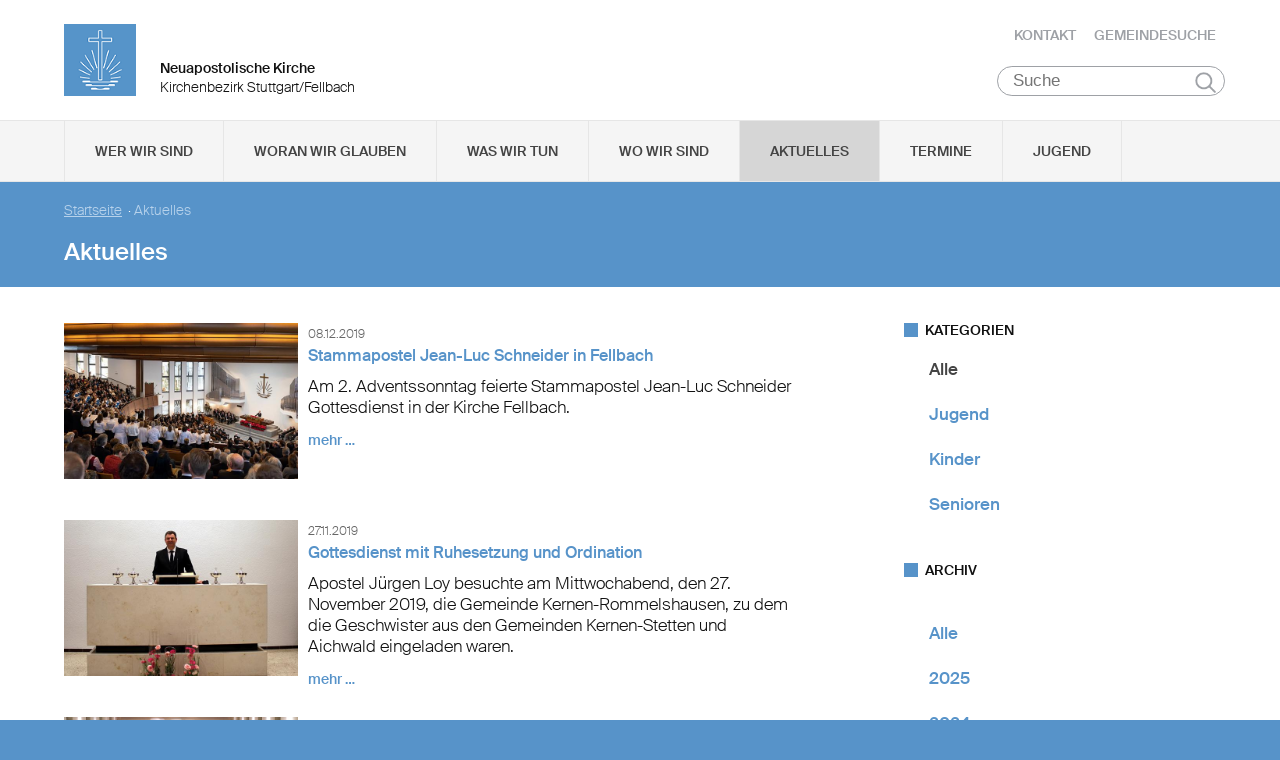

--- FILE ---
content_type: text/html; charset=UTF-8
request_url: https://www.nak-stuttgart-fellbach.de/aktuelles?from=1546297200&to=1577833199
body_size: 82009
content:
<!DOCTYPE html>

<html lang="de">
<head>

        <meta charset="utf-8">
        <meta http-equiv="Accept-CH" content="DPR, Width, Viewport-Width, Downlink">

        <title>Aktuelles - Neuapostolische Kirche Kirchenbezirk Stuttgart/Fellbach </title>
        <meta name="description" content="">
        <meta name="author" content="Neuapostolische Kirche im Kirchenbezirk Stuttgart/Fellbach ">
         <meta name="viewport" content="width=device-width, minimum-scale=1.0, initial-scale=1.0, user-scalable=yes">
        <link rel="icon" type="image/x-icon" href="/static/themes/nak_sued/fav/favicon.icon" />
        <link rel="shortcut icon" href="/static/themes/nak_sued/fav/favicon.ico" />
        
        <link rel="icon" type="image/png" href="/static/themes/nak_sued/fav/favicon-192x192.png" sizes="192x192" />
        <link rel="icon" type="image/png" href="/static/themes/nak_sued/fav/favicon-160x160.png" sizes="160x160" />
        <link rel="icon" type="image/png" href="/static/themes/nak_sued/fav/favicon-96x96.png" sizes="96x96" />
        <link rel="icon" type="image/png" href="/static/themes/nak_sued/fav/favicon-16x16.png" sizes="16x16" />
        <link rel="icon" type="image/png" href="/static/themes/nak_sued/fav/favicon-32x32.png" sizes="32x32" />
        <meta name="msapplication-TileColor" content="#5a99cf" />
        <meta name="msapplication-TileImage" content="/static/themes/nak_sued/fav/mstile-144x144.png" />
        <meta name="msapplication-config" content="/static/themes/nak_sued/fav/browserconfig.xml" />
        <link rel="canonical" href="https://www.nak-stuttgart-fellbach.de/aktuelles" />


        
           
        <meta property="og:title" content="Aktuelles" />
        <meta property="og:url" content="https://www.nak-stuttgart-fellbach.de/aktuelles" />
        <meta property="og:locale" content="de_DE" />
        <meta property="og:image" content="https://www.nak-stuttgart-fellbach.de" />
        <meta property="og:description" content="" /> 
        <meta property="og:sitename" content="Neuapostolische Kirche im Bezirk Stuttgart/Fellbach" /> 
    
        
            <meta property="og:type" content="website" /> 
        
    
        <meta name="viewport" content="width=device-width, initial-scale=1, maximum-scale=10, user-scalable=yes">
        <link rel="stylesheet" type="text/css" href="/static/themes/nak_sued/bower_components/slick-carousel/slick/slick.css"/>
        <link rel="stylesheet" href="/static/themes/nak_sued/stylesheets/unsemantic-grid-responsive-tablet.css" />        
     
   
        <link rel="stylesheet" href="/static/themes/nak_sued/_theme_elements_64.css?cache=1711445153" />
        <link rel="stylesheet" href="/static/themes/nak_sued/styles/unsemantic.css?2016103101" />
        <link rel="stylesheet" href="/static/themes/nak_sued/styles/style.css?2018022201" />
        <link rel="stylesheet" href="/static/themes/nak_sued/styles/print.css?2016103101" />
        <link rel="stylesheet" href="/static/themes/nak_sued/bower_components/jsonlylightbox/css/lightbox.min.css">
        <link rel="stylesheet" href="/static/themes/nak_sued/styles/lightbox.css?2016110801">  
    
        
    
            <script defer src="/static/themes/nak_sued/bower_components/webcomponentsjs/webcomponents-lite.js"></script>
            <link rel="import" href="/static/themes/nak_sued/bower_components/flip-countdown/flip-countdown.html">
    
       
    <link rel="import" href="/static/themes/nak_sued/bower_components/google-map/google-map.html">
    <link rel="import" href="/static/themes/nak_sued/bower_components/google-map/google-map-marker.html">
    <link rel="import" href="/static/themes/nak_sued/bower_components/google-map/google-map-poly.html">
    <link rel="import" href="/static/themes/nak_sued/bower_components/google-map/google-map-directions.html">

        
      
    
    
         




        <script src="/static/themes/nak_sued/javascript/audio.min.js"></script>
  		<script type="text/javascript">
            
            <!-- 
                
                audiojs.events.ready(function() {
                    var as = audiojs.createAll();
                });
  		    
            -->
        
        </script>    

</head>
<body data-buuild-kind="" data-buuild-plugin-zone="true" data-buuild-plugin="Designer" data-buuild-pageload="/admin/64/page/13649/3/pageload">
        
<div class="container">
    <script>    
    function toggle_button(id) {
       var e = document.getElementById(id);
       var index; 
       var x = document.getElementsByClassName("open");
       for (index = 0; index < x.length; ++index) {
           if (x[index] != e){
              menuCleaner(x[index]);
           }
       }
       var y = document.getElementsByClassName("toggle");
       for (index = 0; index < y.length; ++index) {
           mobileMenuCleaner(y[index]);
       }
       e.classList.toggle('open');       
    }
</script>

<div class="wrapper-header grid-container .print-grid-100">
       <header class="grid-100 tablet-grid-100 mobile-grid-100 .print-grid-100">
            
           
           <div id="logo" class="grid-50 tablet-grid-50 mobile-grid-100">
                
               
               <a href="/" title="Zur Startseite">
               
              
                <img id="picture_mark" src="/static/themes/nak_sued/images/nak-logo.png" alt="NAK Bildmarke"/>  
              
               </a>
               
               <h1 class="headline">Neuapostolische Kirche</h1>
               <h2 class="sub-headline">Kirchenbezirk Stuttgart/Fellbach</h2>
                            
            </div>

           <div id="top-nav" class="hide-on-print">
             <ul>
              
               
              
              
    	        <li class="nav"><a href="/kontakt" >Kontakt</a></li>
              
    	        <li class="nav"><a href="/gemeindesuche" >Gemeindesuche</a></li>
              
     
              
                 
                 
            </ul>
                                
              <button class="hamburger" onclick="toggle_button('mobile_menu')" aria-label="Haputmenü">
                <span></span>
                <span></span>
                <span></span>
              </button> 
          
           </div>
           
         <div class="hide-on-print" role="search">
<form class="search " action="/suche">
    <input type="search" name="query" placeholder="Suche" aria-label="Suche"/>
    <button type="submit">Suchen</button>
</form>
</div>

       </header>

</div>
<script type="text/javascript">
    

   function toggleClass(ele, class1) {
      var classes = ele.className;
      var regex = new RegExp('\\b' + class1 + '\\b');
      var hasOne = classes.match(regex);
      class1 = class1.replace(/\s+/g, '');
      if (hasOne)
        ele.className = classes.replace(regex, '');
      else
        ele.className = classes + ' ' + class1;
    }
       
    function removeClass(ele, class1) {
        var classes = ele.className;
        var regex = new RegExp('\\b' + class1 + '\\b');
        class1 = class1.replace(/\s+/g, '');
        ele.className = classes.replace(regex, '');
    }
    
   function closeAllMenus(){
       var currentOpenSubMenus = document.getElementsByClassName("open");
        for (index = 0; index < currentOpenSubMenus.length; ++index) {
              menuCleaner(currentOpenSubMenus[index]);
      }
   }
    
   function menuCleaner(arrayElement){        
           removeClass(arrayElement,"open");
           removeClass(arrayElement, "active_sub");
    }
        
    function toggle_ul(Id) {
       
       var  mainMenuItemId = "main_" + Id;
        
       var subMenuDiv = document.getElementById(Id);
       var mainMenuLi = document.getElementById(mainMenuItemId);       
       
       var index; 
       var currentOpenSubMenus = document.getElementsByClassName("open");
       for (index = 0; index < currentOpenSubMenus.length; ++index) {
           if (currentOpenSubMenus[index] != subMenuDiv){
              menuCleaner(currentOpenSubMenus[index]);
           }
       }
       var currentActiveItem = document.getElementsByClassName("active_sub");
       for (index = 0; index < currentActiveItem.length; ++index) {
           if (currentActiveItem[index] != mainMenuLi){
              menuCleaner(currentActiveItem[index]);
           }
       }
       toggleClass(subMenuDiv,'open');  
       toggleClass(mainMenuLi,'active_sub');         
    }

    function mobileMenuCleaner(arrayElement){        
           removeClass(arrayElement,"toggle");
    }
    
    function toggle_mobile(mid) {
       var subMenuUl = document.getElementById(mid);
       var index; 
       var currentOpenSubMenus = document.getElementsByClassName("toggle");
       for (index = 0; index < currentOpenSubMenus.length; ++index) {
           if (currentOpenSubMenus[index] != subMenuUl){
              mobileMenuCleaner(currentOpenSubMenus[index]);
           }
       }
       toggleClass(subMenuUl,"toggle");
    }
       
       
 
</script>




<!--<div id="mobile_menu" class="hide-on-desktop hide-on-tablet">-->
<div id="mobile_menu" class="hide-on-print">
 <div class="grid-container menu_wrapper">
  <nav class="grid-100 tablet-grid-100 mobile-grid-100">
   <ul>
       
       <li>
           <div class="hide-on-print" role="search">
<form class="search " action="/suche">
    <input type="search" name="query" placeholder="Suche" aria-label="Suche"/>
    <button type="submit">Suchen</button>
</form>
</div>
       </li>
        
        
	
                
                    <li class="inactive">
                        <a href="#" onclick="toggle_mobile('mobile_13630');">Wer wir sind</a>
                    </li>
                

                <li class="sub_mobile">                    
                    <div class="mobile_submenu">
                        <div class="submenu_wrapper grid-container">
                            <ul class="grid-75 tablet-grid-100 mobil-grid-100" id="mobile_13630">           
                                                                
                                           
                                        <li>                      
                                            <a href="/selbstverstaendnis_und_auftrag">Selbstverständnis und Auftrag</a>                   
                                        </li>
                                    
                                                                
                                           
                                        <li>                      
                                            <a href="/vision_und_mission">Vision und Mission</a>                   
                                        </li>
                                    
                                                                
                                           
                                        <li>                      
                                            <a href="/finanzierung">Finanzierung</a>                   
                                        </li>
                                    
                                                                
                                           
                                        <li>                      
                                            <a href="/geschichte">Geschichte</a>                   
                                        </li>
                                    
                                                                
                                           
                                        <li>                      
                                            <a href="/der_kirchenbezirk">Der Kirchenbezirk Stuttgart/Fellbach</a>                   
                                        </li>
                                    
                                
                            </ul>
                        </div>
                    </div>     
                </li>          

         
	
                
                    <li class="inactive">
                        <a href="#" onclick="toggle_mobile('mobile_13631');">Woran wir glauben</a>
                    </li>
                

                <li class="sub_mobile">                    
                    <div class="mobile_submenu">
                        <div class="submenu_wrapper grid-container">
                            <ul class="grid-75 tablet-grid-100 mobil-grid-100" id="mobile_13631">           
                                                                
                                           
                                        <li>                      
                                            <a href="/woran_wir_glauben/der_dreieinige_gott">Der dreieinige Gott</a>                   
                                        </li>
                                    
                                                                
                                           
                                        <li>                      
                                            <a href="/woran_wir_glauben/kirche_jesu_christi">Kirche Jesu Christi</a>                   
                                        </li>
                                    
                                                                
                                           
                                        <li>                      
                                            <a href="/woran_wir_glauben/evangelium_jesu_christi">Evangelium Jesu Christi</a>                   
                                        </li>
                                    
                                                                
                                           
                                        <li>                      
                                            <a href="/woran_wir_glauben/suendenvergebung">Sündenvergebung</a>                   
                                        </li>
                                    
                                                                
                                           
                                        <li>                      
                                            <a href="/woran_wir_glauben/sakramente">Sakramente</a>                   
                                        </li>
                                    
                                                                
                                           
                                        <li>                      
                                            <a href="/wiederkunft_christi">Wiederkunft Christi</a>                   
                                        </li>
                                    
                                                                
                                           
                                        <li>                      
                                            <a href="/woran_wir_glauben/wirken_der_apostel">Wirken der Apostel</a>                   
                                        </li>
                                    
                                                                
                                           
                                        <li>                      
                                            <a href="/woran_wir_glauben/gottes_nahesein">Gottes Nahesein</a>                   
                                        </li>
                                    
                                                                
                                           
                                        <li>                      
                                            <a href="/woran_wir_glauben/gottes_gebote">Gottes Gebote</a>                   
                                        </li>
                                    
                                                                
                                           
                                        <li>                      
                                            <a href="/woran_wir_glauben/leben-nach-dem-tod">Leben nach dem Tod</a>                   
                                        </li>
                                    
                                                                
                                           
                                        <li>                      
                                            <a href="/woran_wir_glauben/heilige_schrift">Heilige Schrift</a>                   
                                        </li>
                                    
                                                                
                                           
                                        <li>                      
                                            <a href="/woran_wir_glauben/glaubensbekenntnis">Glaubensbekenntnis</a>                   
                                        </li>
                                    
                                                                
                                           
                                        <li>                      
                                            <a href="/katechismus">Katechismus</a>                   
                                        </li>
                                    
                                                                
                                           
                                        <li>                      
                                            <a href="/woran_wir_glauben/kirchliche_feiertage">Kirchliche Feiertage</a>                   
                                        </li>
                                    
                                
                            </ul>
                        </div>
                    </div>     
                </li>          

         
	
                
                    <li class="inactive">
                        <a href="#" onclick="toggle_mobile('mobile_13632');">Was wir tun</a>
                    </li>
                

                <li class="sub_mobile">                    
                    <div class="mobile_submenu">
                        <div class="submenu_wrapper grid-container">
                            <ul class="grid-75 tablet-grid-100 mobil-grid-100" id="mobile_13632">           
                                                                
                                    
                                        <li>
                                            <h3>Seelsorge</h3>
                                            <ul>                                                                                         
                                                               
                                                    <li>                      
                                                        <a href="/was-wir-tun/seelsorge/gottesdienst">Gottesdienst</a>                    
                                                    </li>
                                                               
                                                    <li>                      
                                                        <a href="/was-wir-tun/seelsorge/individuelle-seelsorge">Individuelle Seelsorge</a>                    
                                                    </li>
                                                               
                                                    <li>                      
                                                        <a href="/was-wir-tun/seelsorge/segenshandlung">Segenshandlung</a>                    
                                                    </li>
                                                               
                                                    <li>                      
                                                        <a href="/was-wir-tun/seelsorge/trauerfeier">Trauerfeier</a>                    
                                                    </li>
                                                               
                                                    <li>                      
                                                        <a href="/was-wir-tun/seelsorge/unterricht">Unterricht</a>                    
                                                    </li>
                                                
                                            </ul>
                                        </li>
                                    
                                                                
                                    
                                        <li>
                                            <h3>Gemeinschaft</h3>
                                            <ul>                                                                                         
                                                               
                                                    <li>                      
                                                        <a href="/was-wir-tun/gemeinschaft/gemeinde">Gemeinde</a>                    
                                                    </li>
                                                               
                                                    <li>                      
                                                        <a href="/was-wir-tun/gemeinschaft/kinder">Kinder</a>                    
                                                    </li>
                                                               
                                                    <li>                      
                                                        <a href="/was-wir-tun/gemeinschaft/jugendliche">Jugendliche</a>                    
                                                    </li>
                                                               
                                                    <li>                      
                                                        <a href="/was-wir-tun/gemeinschaft/senioren">Senioren</a>                    
                                                    </li>
                                                
                                            </ul>
                                        </li>
                                    
                                
                            </ul>
                        </div>
                    </div>     
                </li>          

         
	
                  
                    <li class="inactive">
                        <a href="/unsere_gemeinden">Wo wir sind</a>
                    </li> 
                

                <li class="sub_mobile">                    
                    <div class="mobile_submenu">
                        <div class="submenu_wrapper grid-container">
                            <ul class="grid-75 tablet-grid-100 mobil-grid-100" id="mobile_13635">           
                                
                            </ul>
                        </div>
                    </div>     
                </li>          

         
	
                  
                    <li class="active">
                        <a href="/aktuelles">Aktuelles</a>
                    </li> 
                

                <li class="sub_mobile">                    
                    <div class="mobile_submenu">
                        <div class="submenu_wrapper grid-container">
                            <ul class="grid-75 tablet-grid-100 mobil-grid-100" id="mobile_13649">           
                                
                            </ul>
                        </div>
                    </div>     
                </li>          

         
	
                  
                    <li class="inactive">
                        <a href="/termine">Termine</a>
                    </li> 
                

                <li class="sub_mobile">                    
                    <div class="mobile_submenu">
                        <div class="submenu_wrapper grid-container">
                            <ul class="grid-75 tablet-grid-100 mobil-grid-100" id="mobile_13650">           
                                
                            </ul>
                        </div>
                    </div>     
                </li>          

         
	
                  
                    <li class="inactive">
                        <a href="/was-wir-tun/jugend/allgemein">Jugend</a>
                    </li> 
                

                <li class="sub_mobile">                    
                    <div class="mobile_submenu">
                        <div class="submenu_wrapper grid-container">
                            <ul class="grid-75 tablet-grid-100 mobil-grid-100" id="mobile_117162">           
                                
                            </ul>
                        </div>
                    </div>     
                </li>          

        
       
   </ul>  
  </nav>
 </div>    
</div>


<!--<div id="menu" class="hide-on-mobile hide-on-print">-->
<div id="menu" class="hide-on-print">
 <div class="grid-container">
  <nav class="grid-100 tablet-grid-100 mobile-grid-100">
   <ul>    
   
                  
        
    
      
                
                    <li id="main_desktop_1656396" class="inactive">
                        <a href="#" onclick="toggle_ul('desktop_1656396');">Wer wir sind</a>
                    </li>
                

        
    
      
                
                    <li id="main_desktop_1656397" class="inactive">
                        <a href="#" onclick="toggle_ul('desktop_1656397');">Woran wir glauben</a>
                    </li>
                

        
    
      
                
                    <li id="main_desktop_1656398" class="inactive">
                        <a href="#" onclick="toggle_ul('desktop_1656398');">Was wir tun</a>
                    </li>
                

        
    
      
                  
                    <li id="main_desktop_1656401" class="inactive">
                        <a href="/unsere_gemeinden">Wo wir sind</a>
                    </li>
                

        
    
      
                  
                    <li id="main_desktop_1656415" class="active">
                        <a href="/aktuelles">Aktuelles</a>
                    </li>
                

        
    
      
                  
                    <li id="main_desktop_1656416" class="inactive">
                        <a href="/termine">Termine</a>
                    </li>
                

        
    
      
                  
                    <li id="main_desktop_1656521" class="inactive">
                        <a href="/was-wir-tun/jugend/allgemein">Jugend</a>
                    </li>
                

        
   </ul>   
  </nav>       
 </div>    
</div>


<div id="submenu" class="hide-on-mobile hide-on-print">
 <div class="submenu_wrapper grid-container">
        
    
     
                <div class="grid-parent" id="desktop_1656396">
                    <ul>
                          
                        
      
                              
                                <li class="grid-20 tablet-grid-33 mobile-grid-100 item_single">                      
                                    <a href="/selbstverstaendnis_und_auftrag">Selbstverständnis und Auftrag</a>                    
                                </li>
                                   
                        
      
                              
                                <li class="grid-20 tablet-grid-33 mobile-grid-100 item_single">                      
                                    <a href="/vision_und_mission">Vision und Mission</a>                    
                                </li>
                                   
                        
      
                              
                                <li class="grid-20 tablet-grid-33 mobile-grid-100 item_single">                      
                                    <a href="/finanzierung">Finanzierung</a>                    
                                </li>
                                   
                        
      
                              
                                <li class="grid-20 tablet-grid-33 mobile-grid-100 item_single">                      
                                    <a href="/geschichte">Geschichte</a>                    
                                </li>
                                   
                        
      
                              
                                <li class="grid-20 tablet-grid-33 mobile-grid-100 item_single">                      
                                    <a href="/der_kirchenbezirk">Der Kirchenbezirk Stuttgart/Fellbach</a>                    
                                </li>
                                   
                         

                        <li class="closebutton">
                            <div class="grid-100 tablet-grid-100 hide-on-mobile button_close">
                            
    <button onclick="closeAllMenus()" type="button" class="submenu_close_button hide-on-print">
        schließen
    </button>

        
                            </div>
                        </li>
                    </ul> 
                </div>  
        
                <div class="grid-parent" id="desktop_1656397">
                    <ul>
                          
                        
      
                              
                                <li class="grid-20 tablet-grid-33 mobile-grid-100 item_single">                      
                                    <a href="/woran_wir_glauben/der_dreieinige_gott">Der dreieinige Gott</a>                    
                                </li>
                                   
                        
      
                              
                                <li class="grid-20 tablet-grid-33 mobile-grid-100 item_single">                      
                                    <a href="/woran_wir_glauben/kirche_jesu_christi">Kirche Jesu Christi</a>                    
                                </li>
                                   
                        
      
                              
                                <li class="grid-20 tablet-grid-33 mobile-grid-100 item_single">                      
                                    <a href="/woran_wir_glauben/evangelium_jesu_christi">Evangelium Jesu Christi</a>                    
                                </li>
                                   
                        
      
                              
                                <li class="grid-20 tablet-grid-33 mobile-grid-100 item_single">                      
                                    <a href="/woran_wir_glauben/suendenvergebung">Sündenvergebung</a>                    
                                </li>
                                   
                        
      
                              
                                <li class="grid-20 tablet-grid-33 mobile-grid-100 item_single">                      
                                    <a href="/woran_wir_glauben/sakramente">Sakramente</a>                    
                                </li>
                                   
                        
      
                              
                                <li class="grid-20 tablet-grid-33 mobile-grid-100 item_single">                      
                                    <a href="/wiederkunft_christi">Wiederkunft Christi</a>                    
                                </li>
                                   
                        
      
                              
                                <li class="grid-20 tablet-grid-33 mobile-grid-100 item_single">                      
                                    <a href="/woran_wir_glauben/wirken_der_apostel">Wirken der Apostel</a>                    
                                </li>
                                   
                        
      
                              
                                <li class="grid-20 tablet-grid-33 mobile-grid-100 item_single">                      
                                    <a href="/woran_wir_glauben/gottes_nahesein">Gottes Nahesein</a>                    
                                </li>
                                   
                        
      
                              
                                <li class="grid-20 tablet-grid-33 mobile-grid-100 item_single">                      
                                    <a href="/woran_wir_glauben/gottes_gebote">Gottes Gebote</a>                    
                                </li>
                                   
                        
      
                              
                                <li class="grid-20 tablet-grid-33 mobile-grid-100 item_single">                      
                                    <a href="/woran_wir_glauben/leben-nach-dem-tod">Leben nach dem Tod</a>                    
                                </li>
                                   
                        
      
                              
                                <li class="grid-20 tablet-grid-33 mobile-grid-100 item_single">                      
                                    <a href="/woran_wir_glauben/heilige_schrift">Heilige Schrift</a>                    
                                </li>
                                   
                        
      
                              
                                <li class="grid-20 tablet-grid-33 mobile-grid-100 item_single">                      
                                    <a href="/woran_wir_glauben/glaubensbekenntnis">Glaubensbekenntnis</a>                    
                                </li>
                                   
                        
      
                              
                                <li class="grid-20 tablet-grid-33 mobile-grid-100 item_single">                      
                                    <a href="/katechismus">Katechismus</a>                    
                                </li>
                                   
                        
      
                              
                                <li class="grid-20 tablet-grid-33 mobile-grid-100 item_single">                      
                                    <a href="/woran_wir_glauben/kirchliche_feiertage">Kirchliche Feiertage</a>                    
                                </li>
                                   
                         

                        <li class="closebutton">
                            <div class="grid-100 tablet-grid-100 hide-on-mobile button_close">
                            
    <button onclick="closeAllMenus()" type="button" class="submenu_close_button hide-on-print">
        schließen
    </button>

        
                            </div>
                        </li>
                    </ul> 
                </div>  
        
                <div class="grid-parent" id="desktop_1656398">
                    <ul>
                          
                        
      
                            
                                <li class="grid-20 tablet-grid-33 mobile-grid-100 item_grouped" >
                                    <h3>Seelsorge</h3>
                                    <ul>
                                                       
                                            <li>                      
                                                <a href="/was-wir-tun/seelsorge/gottesdienst">Gottesdienst</a>                    
                                            </li>
                                                       
                                            <li>                      
                                                <a href="/was-wir-tun/seelsorge/individuelle-seelsorge">Individuelle Seelsorge</a>                    
                                            </li>
                                                       
                                            <li>                      
                                                <a href="/was-wir-tun/seelsorge/segenshandlung">Segenshandlung</a>                    
                                            </li>
                                                       
                                            <li>                      
                                                <a href="/was-wir-tun/seelsorge/trauerfeier">Trauerfeier</a>                    
                                            </li>
                                                       
                                            <li>                      
                                                <a href="/was-wir-tun/seelsorge/unterricht">Unterricht</a>                    
                                            </li>
                                        
                                    </ul>
                                </li>
                                   
                        
      
                            
                                <li class="grid-20 tablet-grid-33 mobile-grid-100 item_grouped" >
                                    <h3>Gemeinschaft</h3>
                                    <ul>
                                                       
                                            <li>                      
                                                <a href="/was-wir-tun/gemeinschaft/gemeinde">Gemeinde</a>                    
                                            </li>
                                                       
                                            <li>                      
                                                <a href="/was-wir-tun/gemeinschaft/kinder">Kinder</a>                    
                                            </li>
                                                       
                                            <li>                      
                                                <a href="/was-wir-tun/gemeinschaft/jugendliche">Jugendliche</a>                    
                                            </li>
                                                       
                                            <li>                      
                                                <a href="/was-wir-tun/gemeinschaft/senioren">Senioren</a>                    
                                            </li>
                                        
                                    </ul>
                                </li>
                                   
                         

                        <li class="closebutton">
                            <div class="grid-100 tablet-grid-100 hide-on-mobile button_close">
                            
    <button onclick="closeAllMenus()" type="button" class="submenu_close_button hide-on-print">
        schließen
    </button>

        
                            </div>
                        </li>
                    </ul> 
                </div>  
        
                <div class="grid-parent" id="desktop_1656401">
                    <ul>
                          
                         

                        <li class="closebutton">
                            <div class="grid-100 tablet-grid-100 hide-on-mobile button_close">
                            
    <button onclick="closeAllMenus()" type="button" class="submenu_close_button hide-on-print">
        schließen
    </button>

        
                            </div>
                        </li>
                    </ul> 
                </div>  
        
                <div class="grid-parent" id="desktop_1656415">
                    <ul>
                          
                         

                        <li class="closebutton">
                            <div class="grid-100 tablet-grid-100 hide-on-mobile button_close">
                            
    <button onclick="closeAllMenus()" type="button" class="submenu_close_button hide-on-print">
        schließen
    </button>

        
                            </div>
                        </li>
                    </ul> 
                </div>  
        
                <div class="grid-parent" id="desktop_1656416">
                    <ul>
                          
                         

                        <li class="closebutton">
                            <div class="grid-100 tablet-grid-100 hide-on-mobile button_close">
                            
    <button onclick="closeAllMenus()" type="button" class="submenu_close_button hide-on-print">
        schließen
    </button>

        
                            </div>
                        </li>
                    </ul> 
                </div>  
        
                <div class="grid-parent" id="desktop_1656521">
                    <ul>
                          
                         

                        <li class="closebutton">
                            <div class="grid-100 tablet-grid-100 hide-on-mobile button_close">
                            
    <button onclick="closeAllMenus()" type="button" class="submenu_close_button hide-on-print">
        schließen
    </button>

        
                            </div>
                        </li>
                    </ul> 
                </div>  
        
        
 </div>
</div>

<!-- Hauptinhalte C --> 

<div data-buuild-dropzone="sidecontent" data-buuild-zone="content" class="minh">
	<div class="wrapper-teaser .print-grid-100">
    <div class="grid-container .print-grid-100">
        <div class="wrapper-teaser-inner .print-grid-100">
            
    
        
    
    <ul class="breadcrumbs hide-on-print">
        
            
            <li><a href="/">Startseite</a>&nbsp; · </li> 
        
        
        <li><strong>Aktuelles</strong></li>
    </ul>
    <h2>Aktuelles</h2>

            
        </div>
    </div>
</div>

</div>
  
  
  
<div class="minh grid-container">
  
  <div data-buuild-dropzone="firstcolumn" class="grid-65 tablet-grid-65  print-grid-100 suffix-5 first_column">
    <!-- Hauptinhalte A --> 
<div data-buuild-dropzone="maincontent" data-buuild-zone="content" class="minh">
	



  
    
        
 



  
    
        
 



 



 



 



 



 

 



    









 

    

        

        
         
            

            

            
                







	
	

	
	






    
    
        

        
        
        
    
    

    












    <div class="block grid-parent clearfix">
    	    
         
          
        
          
            

          <div class="wrapper_preview_article grid-100 grid-parent"> 
           <div class="picture grid-33 tablet-grid-33 mobile-grid-100 print-grid-25 grid-parent">        
               <a href="https://www.nak-stuttgart-fellbach.de/dbc/1656415/194144/Stammapostel-Jean-Luc-Schneider-in-Fellbach">



















    

                
            
            

    <img id="472586"  src="/api/media/472586/process?center=0%3A0&amp;crop=max&amp;format=3%3A2&amp;height=400&amp;token=19d1a3de1af95fc5ae337da6df44947d%3A1800647749%3A4683640&amp;width=600&amp;zoom=1" alt="In der Kirche Fellbach" title="In der Kirche Fellbach"/>


        
        

    


</a>
           </div>

           <div class="article_preview grid-66 tablet-grid-66 mobile-grid-100 print-grid-75">
             <span class="date">08.12.2019</span> <span class="categories">
    
    
    
        
        
        
    
    
</span>
             <a href="https://www.nak-stuttgart-fellbach.de/dbc/1656415/194144/Stammapostel-Jean-Luc-Schneider-in-Fellbach"><h4>Stammapostel Jean-Luc Schneider in Fellbach</h4></a>
             <a href="https://www.nak-stuttgart-fellbach.de/dbc/1656415/194144/Stammapostel-Jean-Luc-Schneider-in-Fellbach" class="preview_text">    
    <div class="size ">        
        <p>Am 2. Adventssonntag feierte Stammapostel Jean-Luc Schneider Gottesdienst in der Kirche Fellbach.

</p>
    </div>
   
</a>
             <a href="https://www.nak-stuttgart-fellbach.de/dbc/1656415/194144/Stammapostel-Jean-Luc-Schneider-in-Fellbach" class="read_more">mehr &hellip;</a>
           </div>
          </div>
        
          
                  
           
         
          
        
          
            

          <div class="wrapper_preview_article grid-100 grid-parent"> 
           <div class="picture grid-33 tablet-grid-33 mobile-grid-100 print-grid-25 grid-parent">        
               <a href="https://www.nak-stuttgart-fellbach.de/dbc/1656415/193613/Gottesdienst-mit-Ruhesetzung-und-Ordination">



















    

                
            
            

    <img id="471372"  src="/api/media/471372/process?center=0%3A0&amp;crop=max&amp;format=3%3A2&amp;height=400&amp;token=674552fa9254b6da7f5c24b3d0559bf6%3A1800647749%3A4529941&amp;width=600&amp;zoom=1" alt="" title=""/>


        
        

    


</a>
           </div>

           <div class="article_preview grid-66 tablet-grid-66 mobile-grid-100 print-grid-75">
             <span class="date">27.11.2019</span> <span class="categories">
    
    
    
        
        
        
        
        
    
    
</span>
             <a href="https://www.nak-stuttgart-fellbach.de/dbc/1656415/193613/Gottesdienst-mit-Ruhesetzung-und-Ordination"><h4>Gottesdienst mit Ruhesetzung und Ordination</h4></a>
             <a href="https://www.nak-stuttgart-fellbach.de/dbc/1656415/193613/Gottesdienst-mit-Ruhesetzung-und-Ordination" class="preview_text">    
    <div class="size ">        
        <p>Apostel Jürgen Loy besuchte am Mittwochabend, den 27. November 2019, die Gemeinde Kernen-Rommelshausen, zu dem die Geschwister aus den Gemeinden Kernen-Stetten und Aichwald eingeladen waren.

</p>
    </div>
   
</a>
             <a href="https://www.nak-stuttgart-fellbach.de/dbc/1656415/193613/Gottesdienst-mit-Ruhesetzung-und-Ordination" class="read_more">mehr &hellip;</a>
           </div>
          </div>
        
          
                  
           
         
          
        
          
            

          <div class="wrapper_preview_article grid-100 grid-parent"> 
           <div class="picture grid-33 tablet-grid-33 mobile-grid-100 print-grid-25 grid-parent">        
               <a href="https://www.nak-stuttgart-fellbach.de/dbc/1656415/193402/Wolfgang-Amadeus-Mozart-Requiem-d-moll">



















    

                
            
            

    <img id="471209"  src="/api/media/471209/process?center=0%3A0&amp;crop=max&amp;format=3%3A2&amp;height=400&amp;token=f444f56ecdc07045bf66f97879ff8d8f%3A1800647749%3A1394800&amp;width=600&amp;zoom=1" alt="DSC09602" title=""/>


        
        

    


</a>
           </div>

           <div class="article_preview grid-66 tablet-grid-66 mobile-grid-100 print-grid-75">
             <span class="date">24.11.2019</span> <span class="categories">
    
    
    
        
        
        
    
    
</span>
             <a href="https://www.nak-stuttgart-fellbach.de/dbc/1656415/193402/Wolfgang-Amadeus-Mozart-Requiem-d-moll"><h4>Wolfgang Amadeus Mozart Requiem d-moll</h4></a>
             <a href="https://www.nak-stuttgart-fellbach.de/dbc/1656415/193402/Wolfgang-Amadeus-Mozart-Requiem-d-moll" class="preview_text">    
    <div class="size ">        
        <p>Acht Probensamstage, ein Chorwochenende und zwei Konzerte mit etwa 170 Sängern, Orchestermusikern und Solisten in voll besetzten Kirchen! Die Musizierenden hatten sichtlich Freude an der Aufführung, das Publikum spendete langanhaltenden Beifall und äußerte großes Lob.

</p>
    </div>
   
</a>
             <a href="https://www.nak-stuttgart-fellbach.de/dbc/1656415/193402/Wolfgang-Amadeus-Mozart-Requiem-d-moll" class="read_more">mehr &hellip;</a>
           </div>
          </div>
        
          
                  
           
         
          
        
          
            

          <div class="wrapper_preview_article grid-100 grid-parent"> 
           <div class="picture grid-33 tablet-grid-33 mobile-grid-100 print-grid-25 grid-parent">        
               <a href="https://www.nak-stuttgart-fellbach.de/dbc/1656415/188721/Konzert-Lichtstrahlen-des-Bezirksorchesters-Ein-Licht-und-Klangerlebnis">



















    

                
            
            

    <img id="468011"  src="/api/media/468011/process?center=0%3A0&amp;crop=max&amp;format=3%3A2&amp;height=400&amp;token=ba0efdd9cd3354e697726c23a7899416%3A1800647749%3A8493300&amp;width=600&amp;zoom=1" alt="" title=""/>


        
        

    


</a>
           </div>

           <div class="article_preview grid-66 tablet-grid-66 mobile-grid-100 print-grid-75">
             <span class="date">26.10.2019</span> <span class="categories">
    
    
    
        
        
        
        
    
    
</span>
             <a href="https://www.nak-stuttgart-fellbach.de/dbc/1656415/188721/Konzert-Lichtstrahlen-des-Bezirksorchesters-Ein-Licht-und-Klangerlebnis"><h4>Konzert "Lichtstrahlen" des Bezirksorchesters - Ein Licht- und Klangerlebnis</h4></a>
             <a href="https://www.nak-stuttgart-fellbach.de/dbc/1656415/188721/Konzert-Lichtstrahlen-des-Bezirksorchesters-Ein-Licht-und-Klangerlebnis" class="preview_text">    
    <div class="size ">        
        <p>Am 26. und 27.10.2019 lud das Bezirksorchester des Kirchenbezirks Stuttgart/Fellbach in Weinstadt-Beutelsbach und in Ostfildern-Ruit zum Konzert ein. Das Thema "Lichtstrahlen" wurde in 4 Aspekten mit entsprechend ausgewählten Werken instrumental und in Bildern sowie Videosequenzen eindrucksvoll interpretiert.

</p>
    </div>
   
</a>
             <a href="https://www.nak-stuttgart-fellbach.de/dbc/1656415/188721/Konzert-Lichtstrahlen-des-Bezirksorchesters-Ein-Licht-und-Klangerlebnis" class="read_more">mehr &hellip;</a>
           </div>
          </div>
        
          
                  
           
         
          
        
          
            

          <div class="wrapper_preview_article grid-100 grid-parent"> 
           <div class="picture grid-33 tablet-grid-33 mobile-grid-100 print-grid-25 grid-parent">        
               <a href="https://www.nak-stuttgart-fellbach.de/dbc/1656415/189214/Maennerchorwochenende-in-Ochsenhausen-2019">



















    

                
            
            

    <img id="468795"  src="/api/media/468795/process?center=0%3A0&amp;crop=max&amp;format=3%3A2&amp;height=400&amp;token=e54a36e5abaf1f8489c4ec96b75c31c7%3A1800647749%3A9066152&amp;width=600&amp;zoom=1" alt="Unser Männerchor in der Kirche Laupheim" title="Unser Männerchor in der Kirche Laupheim"/>


        
        

    


</a>
           </div>

           <div class="article_preview grid-66 tablet-grid-66 mobile-grid-100 print-grid-75">
             <span class="date">06.10.2019</span> <span class="categories">
    
    
    
        
        
        
        
        
        
        
    
    
</span>
             <a href="https://www.nak-stuttgart-fellbach.de/dbc/1656415/189214/Maennerchorwochenende-in-Ochsenhausen-2019"><h4>Männerchorwochenende in Ochsenhausen 2019</h4></a>
             <a href="https://www.nak-stuttgart-fellbach.de/dbc/1656415/189214/Maennerchorwochenende-in-Ochsenhausen-2019" class="preview_text">    
    <div class="size ">        
        <p>Vom 3. bis zum 6. Oktober 2019 fand in diesem Jahr bereits das zweite Probenwochenende des Männerchors unter der Leitung von unserem Dirigenten Harald im Kloster Ochsenhausen statt.

</p>
    </div>
   
</a>
             <a href="https://www.nak-stuttgart-fellbach.de/dbc/1656415/189214/Maennerchorwochenende-in-Ochsenhausen-2019" class="read_more">mehr &hellip;</a>
           </div>
          </div>
        
          
                  
           
         
          
        
          
            

          <div class="wrapper_preview_article grid-100 grid-parent"> 
           <div class="picture grid-33 tablet-grid-33 mobile-grid-100 print-grid-25 grid-parent">        
               <a href="https://www.nak-stuttgart-fellbach.de/dbc/1656415/182790/Die-Schule-hat-begonnen">



















    

                
            
            

    <img id="462824"  src="/api/media/462824/process?center=0%3A0&amp;crop=max&amp;format=3%3A2&amp;height=400&amp;token=00500f20697d34e891e632ebdb3d9a44%3A1800647749%3A3666249&amp;width=600&amp;zoom=1" alt="Schülergottesdienst in der Kirche Weinstadt-Endersbach" title="Schülergottesdienst in der Kirche Weinstadt-Endersbach"/>


        
        

    


</a>
           </div>

           <div class="article_preview grid-66 tablet-grid-66 mobile-grid-100 print-grid-75">
             <span class="date">15.09.2019</span> <span class="categories">
    
    
    
        
        
        
    
        
    
    
        Kinder
    
</span>
             <a href="https://www.nak-stuttgart-fellbach.de/dbc/1656415/182790/Die-Schule-hat-begonnen"><h4>Die Schule hat begonnen</h4></a>
             <a href="https://www.nak-stuttgart-fellbach.de/dbc/1656415/182790/Die-Schule-hat-begonnen" class="preview_text">    
    <div class="size ">        
        <p>Zum Schuljahresbeginn trafen sich am 15. September 2019 die Schülerinnen und Schüler des Bezirks zu einem Schülergottesdienst in der Kirche Weinstadt-Endersbach.

</p>
    </div>
   
</a>
             <a href="https://www.nak-stuttgart-fellbach.de/dbc/1656415/182790/Die-Schule-hat-begonnen" class="read_more">mehr &hellip;</a>
           </div>
          </div>
        
          
                  
           
         
          
        
          
            

          <div class="wrapper_preview_article grid-100 grid-parent"> 
           <div class="picture grid-33 tablet-grid-33 mobile-grid-100 print-grid-25 grid-parent">        
               <a href="https://www.nak-stuttgart-fellbach.de/dbc/1656415/182929/Neuapostolische-Kirche-spendet-an-Therapeuticum-Raphaelhaus-e.-V.-zur-Ferienbetreuung.">



















    

                
            
            

    <img id="463263"  src="/api/media/463263/process?center=0%3A0&amp;crop=max&amp;format=3%3A2&amp;height=400&amp;token=c383199befe625290502890750d6c836%3A1800647749%3A9107891&amp;width=600&amp;zoom=1" alt="S3690026WEB" title=""/>


        
        

    


</a>
           </div>

           <div class="article_preview grid-66 tablet-grid-66 mobile-grid-100 print-grid-75">
             <span class="date">15.09.2019</span> <span class="categories">
    
    
    
        
        
    
    
</span>
             <a href="https://www.nak-stuttgart-fellbach.de/dbc/1656415/182929/Neuapostolische-Kirche-spendet-an-Therapeuticum-Raphaelhaus-e.-V.-zur-Ferienbetreuung."><h4>Neuapostolische Kirche spendet an Therapeuticum Raphaelhaus e. V. zur Ferienbetreuung.</h4></a>
             <a href="https://www.nak-stuttgart-fellbach.de/dbc/1656415/182929/Neuapostolische-Kirche-spendet-an-Therapeuticum-Raphaelhaus-e.-V.-zur-Ferienbetreuung." class="preview_text">    
    <div class="size ">        
        <p>Praktizierte Nächstenliebe: Entlastung von Familien mit behinderten Kindern.

</p>
    </div>
   
</a>
             <a href="https://www.nak-stuttgart-fellbach.de/dbc/1656415/182929/Neuapostolische-Kirche-spendet-an-Therapeuticum-Raphaelhaus-e.-V.-zur-Ferienbetreuung." class="read_more">mehr &hellip;</a>
           </div>
          </div>
        
          
                  
           
         
          
        
          
            

          <div class="wrapper_preview_article grid-100 grid-parent"> 
           <div class="picture grid-33 tablet-grid-33 mobile-grid-100 print-grid-25 grid-parent">        
               <a href="https://www.nak-stuttgart-fellbach.de/dbc/1656415/183007/Gottesdienst-durch-Apostel-Juergen-Loy">



















    

                
            
            

    <img id="463605"  src="/api/media/463605/process?center=0%3A0&amp;crop=max&amp;format=3%3A2&amp;height=400&amp;token=cdd841b00e610a271c05c771e17cca69%3A1800647750%3A7514611&amp;width=600&amp;zoom=1" alt="S3690006web" title=""/>


        
        

    


</a>
           </div>

           <div class="article_preview grid-66 tablet-grid-66 mobile-grid-100 print-grid-75">
             <span class="date">15.09.2019</span> <span class="categories">
    
    
    
        
        
        
        
        
        
        
        
    
    
</span>
             <a href="https://www.nak-stuttgart-fellbach.de/dbc/1656415/183007/Gottesdienst-durch-Apostel-Juergen-Loy"><h4>Gottesdienst durch Apostel Jürgen Loy</h4></a>
             <a href="https://www.nak-stuttgart-fellbach.de/dbc/1656415/183007/Gottesdienst-durch-Apostel-Juergen-Loy" class="preview_text">    
    <div class="size ">        
        <p>Am Sonntag, den 15. September 2019 feierte Apostel Jürgen Loy in unserer Kirche Stuttgart-Ost den Gottesdienst mit der Gemeinde und den eingeladenen Geschwistern aus S-Feuerbach, S-Rohracker, S-Sillenbuch und S-Untertürkheim.

</p>
    </div>
   
</a>
             <a href="https://www.nak-stuttgart-fellbach.de/dbc/1656415/183007/Gottesdienst-durch-Apostel-Juergen-Loy" class="read_more">mehr &hellip;</a>
           </div>
          </div>
        
          
                  
           
         
          
        
          
            

          <div class="wrapper_preview_article grid-100 grid-parent"> 
           <div class="picture grid-33 tablet-grid-33 mobile-grid-100 print-grid-25 grid-parent">        
               <a href="https://www.nak-stuttgart-fellbach.de/dbc/1656415/182017/Maennerchorwochenende-in-Roggenburg">



















    

                
            
            

    <img id="461913"  src="/api/media/461913/process?center=0%3A0&amp;crop=max&amp;format=3%3A2&amp;height=400&amp;token=9479e631083e6d85d0e3959e538115ce%3A1800647750%3A1793275&amp;width=600&amp;zoom=1" alt="Kloster Roggenburg" title="Kloster Roggenburg"/>


        
        

    


</a>
           </div>

           <div class="article_preview grid-66 tablet-grid-66 mobile-grid-100 print-grid-75">
             <span class="date">30.08.2019</span> <span class="categories">
    
    
    
        
        
        
        
    
    
</span>
             <a href="https://www.nak-stuttgart-fellbach.de/dbc/1656415/182017/Maennerchorwochenende-in-Roggenburg"><h4>Männerchorwochenende in Roggenburg</h4></a>
             <a href="https://www.nak-stuttgart-fellbach.de/dbc/1656415/182017/Maennerchorwochenende-in-Roggenburg" class="preview_text">    
    <div class="size ">        
        <p>Schon zum dritten Mal war der Männerchor Stuttgart-Ost zu einem Probenwochenende im Veranstaltungszentrum des Klosters Roggenburg zu Gast.

</p>
    </div>
   
</a>
             <a href="https://www.nak-stuttgart-fellbach.de/dbc/1656415/182017/Maennerchorwochenende-in-Roggenburg" class="read_more">mehr &hellip;</a>
           </div>
          </div>
        
          
                  
           
         
          
        
          
            

          <div class="wrapper_preview_article grid-100 grid-parent"> 
           <div class="picture grid-33 tablet-grid-33 mobile-grid-100 print-grid-25 grid-parent">        
               <a href="https://www.nak-stuttgart-fellbach.de/dbc/1656415/179034/Kindertag-am-14.-Juli-2019">



















    

                
            
            

    <img id="456949"  src="/api/media/456949/process?center=0%3A0&amp;crop=max&amp;format=3%3A2&amp;height=400&amp;token=e1cdcd6d9c93724edb3683a88c10d605%3A1800647750%3A4760963&amp;width=600&amp;zoom=1" alt="Gottesdienst am Kindertag 2019" title="Gottesdienst am Kindertag 2019"/>


        
        

    


</a>
           </div>

           <div class="article_preview grid-66 tablet-grid-66 mobile-grid-100 print-grid-75">
             <span class="date">14.07.2019</span> <span class="categories">
    
    
    
        
        
        
    
        
    
    
        Kinder
    
</span>
             <a href="https://www.nak-stuttgart-fellbach.de/dbc/1656415/179034/Kindertag-am-14.-Juli-2019"><h4>Kindertag am 14. Juli 2019</h4></a>
             <a href="https://www.nak-stuttgart-fellbach.de/dbc/1656415/179034/Kindertag-am-14.-Juli-2019" class="preview_text">    
    <div class="size ">        
        <p>Wie bereits im Vorjahr trafen sich die Kinder und die BetreuerInnen der Bezirke Stuttgart-Fellbach und Stuttgart-Bad Cannstatt in der Beutelsbacher Halle in Weinstadt. Der Kindertag stand unter dem Motto: „Gott ist da.“

</p>
    </div>
   
</a>
             <a href="https://www.nak-stuttgart-fellbach.de/dbc/1656415/179034/Kindertag-am-14.-Juli-2019" class="read_more">mehr &hellip;</a>
           </div>
          </div>
        
          
                  
       
        
        
            
        
        
            <div class="wrapper_pages grid-100 tablet-grid-100 mobile-grid-100">
    <ul class="pages">
                
        
        
        
                
                   <li>&laquo;</li>
                
                
                 
    
                
    
                    
                        
                           <li class="current_page">1</li>    
                        
                    
                        
                          <li><a href="https://www.nak-stuttgart-fellbach.de/aktuelles?from=1546297200&page=2&to=1577833199">2</a></li>
                        
                    
                        
                          <li><a href="https://www.nak-stuttgart-fellbach.de/aktuelles?from=1546297200&page=3&to=1577833199">3</a></li>
                        
                    
              
                
    
                  
                    <li><a href="https://www.nak-stuttgart-fellbach.de/aktuelles?from=1546297200&page=2&to=1577833199">&raquo;</a></li>
                
    
                           
                    
                </ul>
            </div>

        
     
    </div>	

    




            

        

    




</div>
  
  
  
&nbsp;
  </div>
  
  
  <div data-buuild-dropzone="secondcolumn" class="grid-30 tablet-grid-30  print-grid-100  second_column">
    <!-- Hauptinhalte B --> 

<div data-buuild-dropzone="extracontent" data-buuild-zone="content" class="minh">
	



 



  
    
        
 



  
    
        
 



 

 



    










 

    

        

        
         
            

            

            
                

    <div class="widget_wrapper">


        <div class="minh widget hide-on-mobile hide-on-print">
            <h5 class="caption">Kategorien</h5>


            <div  class="block">
                <ul class="list">
                    <li class="vert"><span><a class="black"  href="/aktuelles">Alle</a></span></li> 
                    
                    
                    
                    
                        
                    
                        
                    
                        
                    
                        
                    
                        
                    
                        
                    
                        
                              
           
                                <li class="vert "><a href="/aktuelles?category=D4AF24DE-1747-11E6-AB88-C67630671E6F&amp;from=1546297200&amp;to=1577833199">Jugend</a></li>
                    
                            
                        
                    
                        
                    
                        
                    
                        
                              
           
                                <li class="vert "><a href="/aktuelles?category=D4ACA434-1747-11E6-AB88-C67630671E6F&amp;from=1546297200&amp;to=1577833199">Kinder</a></li>
                    
                            
                        
                    
                        
                    
                        
                    
                        
                              
           
                                <li class="vert "><a href="/aktuelles?to=1577833199&amp;category=D4B4BB60-1747-11E6-AB88-C67630671E6F&amp;from=1546297200">Senioren</a></li>
                    
                            
                        
                    
                        
                    
                        
                    
                        
                    
                        
                    
                        
                    
                        
                    
                        
                    
                        
                      
                </ul>
            </div>
        </div>

    
</div>


            

        

    






 



  
    
        
 

 



    









 

    

        

        
         
            

            

            
                

    <div class="widget_wrapper">


        

        
        

        <div class="minh widget hide-on-mobile hide-on-print">
    
            <h5 class="caption">Archiv</h5>

  
  	        <div class="block">
    	        <ul class="list">
                    <li class="vert">
                
                    
                
                    <li class="vert "><a href="/aktuelles">Alle</a></li>

          		    
  					      
    				
                            
                
                            <!-- 0 --> 
                
                            
    						    
                                    
                                        <li class="vert "><a href="/aktuelles?from=1735686000&amp;to=1767221999">2025</a></li>
                                    
                                
   
                              
    				
                            
                
                            <!-- 0 --> 
                
                            
    						    
                                    
                                        <li class="vert "><a href="/aktuelles?from=1704063600&amp;to=1735685999">2024</a></li>
                                    
                                
   
                              
    				
                            
                
                            <!-- 0 --> 
                
                            
    						    
                                    
                                        <li class="vert "><a href="/aktuelles?from=1672527600&amp;to=1704063599">2023</a></li>
                                    
                                
   
                              
    				
                            
                
                            <!-- 0 --> 
                
                            
    						    
                                    
                                        <li class="vert "><a href="/aktuelles?from=1640991600&amp;to=1672527599">2022</a></li>
                                    
                                
   
                              
    				
                            
                
                            <!-- 0 --> 
                
                            
    						    
                                    
                                        <li class="vert "><a href="/aktuelles?from=1609455600&amp;to=1640991599">2021</a></li>
                                    
                                
   
                              
    				
                            
                
                            <!-- 0 --> 
                
                            
    						    
                                    
                                        <li class="vert "><a href="/aktuelles?to=1609455599&amp;from=1577833200">2020</a></li>
                                    
                                
   
                              
    				
                            
                
                            <!-- 1 --> 
                
                            
    						    
                                    
                                        <li class="vert black"><a href="/aktuelles?to=1577833199&amp;from=1546297200">2019</a></li>
                                    
                                
   
                              
    				
                            
                
                            <!-- 0 --> 
                
                            
    						    
                                    
                                        <li class="vert "><a href="/aktuelles?from=1514761200&amp;to=1546297199">2018</a></li>
                                    
                                
   
                              
    				
                            
                
                            <!-- 0 --> 
                
                            
    						    
                                    
                                        <li class="vert "><a href="/aktuelles?to=1514761199&amp;from=1483225200">2017</a></li>
                                    
                                
   
                              
    				
                            
                
                            <!-- 0 --> 
                
                            
    						    
                                    
                                        <li class="vert "><a href="/aktuelles?from=1451602800&amp;to=1483225199">2016</a></li>
                                    
                                
   
                              
    				
                            
                
                            <!-- 0 --> 
                
                            
    						    
                                    
                                        <li class="vert "><a href="/aktuelles?to=1451602799&amp;from=1420066800">2015</a></li>
                                    
                                
   
                              
    				
                            
                
                            <!-- 0 --> 
                
                            
    						    
                                    
                                        <li class="vert "><a href="/aktuelles?from=1388530800&amp;to=1420066799">2014</a></li>
                                    
                                
   
                              
    				
                            
                
                            <!-- 0 --> 
                
                            
    						    
                                    
                                        <li class="vert "><a href="/aktuelles?to=1388530799&amp;from=1356994800">2013</a></li>
                                    
                                
   
                              
    				
                            
                
                            <!-- 0 --> 
                
                            
    						    
                                    
                                        <li class="vert "><a href="/aktuelles?to=1356994799&amp;from=1325372400">2012</a></li>
                                    
                                
   
                              
    				
                            
                
                            <!-- 0 --> 
                
                            
    						    
                                    
                                        <li class="vert "><a href="/aktuelles?from=1293836400&amp;to=1325372399">2011</a></li>
                                    
                                
   
                              
    				
                            
                
                            <!-- 0 --> 
                
                            
    						    
                                    
                                        <li class="vert "><a href="/aktuelles?from=1262300400&amp;to=1293836399">2010</a></li>
                                    
                                
   
                              
    				
                            
                
                            <!-- 0 --> 
                
                            
    						    
                                    
                                        <li class="vert "><a href="/aktuelles?to=1262300399&amp;from=1230764400">2009</a></li>
                                    
                                
   
                              
    				
                            
                
                            <!-- 0 --> 
                
                            
    						    
                                    
                                        <li class="vert "><a href="/aktuelles?from=1199142000&amp;to=1230764399">2008</a></li>
                                    
                                
   
                              
    				
                            
                
                            <!-- 0 --> 
                
                            
    						    
                                    
                                        <li class="vert "><a href="/aktuelles?to=1167605999&amp;from=1136070000">2006</a></li>
                                    
                                
   
                              
    				
                            
                
                            <!-- 0 --> 
                
                            
    						    
                                    
                                        <li class="vert "><a href="/aktuelles?from=1104534000&amp;to=1136069999">2005</a></li>
                                    
                                
   
                              
    				
                            
                
                            <!-- 0 --> 
                
                            
    						    
                                    
                                        <li class="vert "><a href="/aktuelles?from=1072911600&amp;to=1104533999">2004</a></li>
                                    
                                
   
                             
                        
                </ul>

    	        
 
            </div>
        </div>

    
</div>


            

        

    


<div class="widget_wrapper">


<div class="widget hide-on-print">
  <h5 class="caption">RSS-FEED</h5>

   
  <div class="block">
   <ul id="rss" class="list">  
      <li class="vert"><a href="/api/page/13649/latest/export/D4EEC36E-1747-11E6-AB88-C67630671E6F">RSS-Feed abonnieren</a></li>
   </ul>
  </div>
</div>


</div>

</div>
  
  
  
&nbsp;
  </div>
  
  <div class="clear"> </div>

</div>
  
<div class="wrapper_footer hide-on-print">
        <div class="wrapper_footer_inner grid-container">
            <footer class="grid-100 tablet-grid-100 mobile-grid-100">
                <div id="credits" class="grid-50 tablet-grid-50 mobile-grid-100">
                  
                   <span>&copy; 1999&#x202f;–&#x202f;2026 Neuapostolische Kirche –  Kirchenbezirk Stuttgart/Fellbach</span>
                  
                </div>    
               
                
                <div id="footer-nav" class="grid-50 tablet-grid-50 mobile-grid-100">
                  <ul>    
                    
                     
                    
    	              <li class="nav"><a href="/nak_sueddeutschland" target="_blank">NAK SÜDDEUTSCHLAND</a></li>
                    
    	              <li class="nav"><a href="/human-aktiv" target="_blank">human aktiv</a></li>
                    
    	              <li class="nav"><a href="/impressum" >Impressum</a></li>
                    
    	              <li class="nav"><a href="/datenschutz" >Datenschutz</a></li>
                         
                            
                  </ul>
                </div>                
            </footer>
        </div>
    </div>

</div>

<script src="/static/themes/nak_sued/bower_components/jsonlylightbox/js/lightbox.min.js" type="text/javascript"></script>
<script>var lightbox = new Lightbox();  lightbox.load();</script>
    

    
     
        <script src="/static/themes/nak_sued/bower_components/jquery/dist/jquery.min.js"></script>
        <script src="/static/themes/nak_sued/bower_components/magnific-popup/dist/jquery.magnific-popup.js"></script>
        <script src="/static/themes/nak_sued/bower_components/slick-carousel/slick/slick.min.js" ></script>

        <script>
            
        if ( $('.slick-slider') ) {
            $('.slick-slider').slick({  
                dots: true
            });
        }
            
        if( $('.popup-list') ) { 
        
            $('.popup-list').each(function() { // the containers for all your galleries
       
            $(this).magnificPopup({
             delegate: 'a.magnific:visible', // child items selector, by clicking on it popup will open: visible for slider! #5018
              type: 'image',
              gallery:{enabled:true},
              verticalFit: true, // Fits image in area vertically
              tError: '<a href="%url%">Das Bild</a> konnte nicht geladen werden.', // Error message            
              image: {
                  markup: '<div class="mfp-figure">'+
                    '<div class="mfp-close"></div>'+
                    '<div class="mfp-img"  style="background: #fff"></div>'+
                    '<div class="mfp-bottom-bar">'+
                      '<div class="mfp-title" style="font-size: 18px; font-weight: 400; padding: 8px 32px 8px 8px;"></div>'+
                      '<div class="mfp-counter"></div>'+
                    '</div>'+
                  '</div>', // Popup HTML markup. `.mfp-img` div will be replaced with img tag, `.mfp-close` by close button

                  cursor: 'mfp-zoom-out-cur', // Class that adds zoom cursor, will be added to body. Set to null to disable zoom out cursor.
              
                  titleSrc: function(item) {
                    return (item.el.attr('title') || "") + ' <a href="'+item.el.attr('download-link')+'">Download</a>';
                  }
               }                       
                });
            });
        }
        </script>  
        
    
</body>
</html>



--- FILE ---
content_type: text/css
request_url: https://www.nak-stuttgart-fellbach.de/static/themes/nak_sued/styles/print.css?2016103101
body_size: 925
content:
@media print {

    html {
        font-size: 11px;
	    margin: 0;
	    padding: 0;       
        -webkit-print-color-adjust: exact;
        print-color-adjust: exact;        
    }

    body {
        width: 21.0cm;
        color: #000;
        background: #fff;
	    margin: 0 auto;
        font-size: 1rem;
        padding-left: 1.8cm !default;
        padding-right: 1.8cm !default;
        padding-top: 2.54cm !default;
        padding-bottom: 2.54cm !default;  
	    text-rendering: optimizeLegibility;  
	    -moz-osx-font-smoothing: grayscale;
	    -webkit-font-smoothing: antialiased;         
    }
    
    header nav,
    footer {
        display: none;
    }
    
    header {
        padding: 0;
    }
    
    .wrapper-teaser {
        margin-bottom: 0;
    }


    .hide-on-print {
         display: none;   
    }
    
    .print-grid-5 {
        display: block;
        float: left;
        clear: none;
        width: 5%;
        padding: 0 2mm;
        margin: 0;        
    }
    
    .print-grid-10 {
        display: block;
        float: left;
        clear: none;
        width: 10%;
        padding: 0 2mm;
        margin: 0;        
    }
    
    .print-grid-15 {
        display: block;
        float: left;
        clear: none;
        width: 15%;
        padding: 0 2mm;
        margin: 0;        
    }
    
    .print-grid-20 {
        display: block;
        float: left;
        clear: none;
        width: 20%;
    }  

    .print-grid-25 {
        display: block;
        float: left;
        clear: none;
        width: 25%;
        padding: 0 2mm;
        margin: 0;
    }
    
   .print-grid-30 {
        display: block;
        float: left;
        clear: none;
        width: 30%;
        padding: 0 2%;
        margin: 0;       
    }
    
    .print-grid-35 {
        clear: none;
        float: left;
        width: 35%;
        padding: 0 2%;
        margin: 0;        
    }

    .print-grid-40 {
        display: block;
        float: left;
        clear: none;
        width: 40%;
        padding: 0 2%;
        margin: 0;        
    }
    
    .print-grid-45 {
        display: block;
        float: left;
        clear: none;
        width: 45%;
        padding: 0 2%;
        margin: 0;        
    }
        
    .print-grid-50 {
        display: block;
        float: left;
        clear: none;
        width: 50%;
        padding: 0 2%;
        margin: 0;
    }
    
    .print-grid-60 {
        display: block;
        float: left;
        clear: none;
        width: 60%;
        padding: 0 2%;
        margin: 0;        
    }
    
    .print-grid-65 {
        clear: none;
        float: left;
        width: 65%;
        padding: 0 2%;
        margin: 0;        
    }
    
    .print-grid-70 {
        display: block;
        float: left;
        clear: none;
        width: 70%;
        padding: 0 2%;
        margin: 0;        
    }
        
    .print-grid-75 {
        display: block;
        float: left;
        clear: none;
        width: 75%;
        padding: 0 2%;
        margin: 0;
    }

    .print-grid-80 {
        clear: none;
        float: left;
        width: 80%;
        padding: 0 2%;
        margin: 0;        
    }
    
    .print-grid-85 {
        display: block;
        float: left;
        clear: none;
        width: 85%;
        padding: 0 2%;
        margin: 0;        
    }
    
    .print-grid-90 {
        display: block;
        float: left;
        clear: none;
        width: 90%;
        padding: 0 2%;
        margin: 0;        
    }  
    
    .print-grid-95 {
        display: block;
        float: left;
        clear: none;
        width: 95%;
        padding: 0 2%;
        margin: 0;        
    }
       
    .print-grid-100 {
        clear: none;
        float: left;        
        display: block;
        width: 100%;
        margin: 0 auto;
    }

    .print-push-5 {
        left: 5%;
    }
    
    .print-push-10 {
        left: 10%;
    }
    
    .print-push-15 {
        left: 15%;
    }  
    
    .print-push-20 {
        left: 20%;
    }
    
    .print-push-25 {
        left: 25%;
    }
    
    .print-push-30 {
        left: 30%;
    }
 
    .print-push-35 {
        left: 35%;
    }
    
    .grid-container {
      padding-left: 0;
      padding-right: 0;   
    }

    img, div.picture, div.img-three-to-two {
      display: inline-block;
      max-width: 100% !important;
      page-break-inside: avoid;
    }
    
    h1, h2, h3, h4, h5 {
        page-break-after: avoid;
    }
    
    
    table, blockquote, pre, code, figure, li, hr, ul, ol, a, tr {
    	page-break-inside: avoid;
    }

    // Orphans and widows
    h2, h3, h4, p, a {
    	orphans: 3; // minimum number of lines that must be left at the bottom of a page
    	widows: 3; // minimum number of lines that must be left at the top of a page
    }

    // Avoid breaking inside or just after titles
    h1, h2, h3, h4, h5, h6 {
    	page-break-after: avoid;
    	page-break-inside: avoid;
    }

    // Avoid breaking before a paragraph if header before
    h1 + p,
    h2 + p,
    h3 + p {
    	page-break-before: avoid;
    }

    // Avoid to break inside an image
    img {
    	page-break-after: auto;
    	page-break-before: auto;
    	page-break-inside: avoid;
    }
    
    .gemeindeeintrag, .second_column, .block-gallery  {
      display:block;
      page-break-inside: avoid;
    }
    
    
    .second_column, .block-gallery {
        page-break-before: always;
    }
    
    .breadcrumbs li a, .breadcrumbs li strong {
        color: #111;
    }    
}

@media print and (color) {
   * {
      -moz-print-color-adjust: exact;
      -webkit-print-color-adjust: exact;
      print-color-adjust: exact;
   }
}
